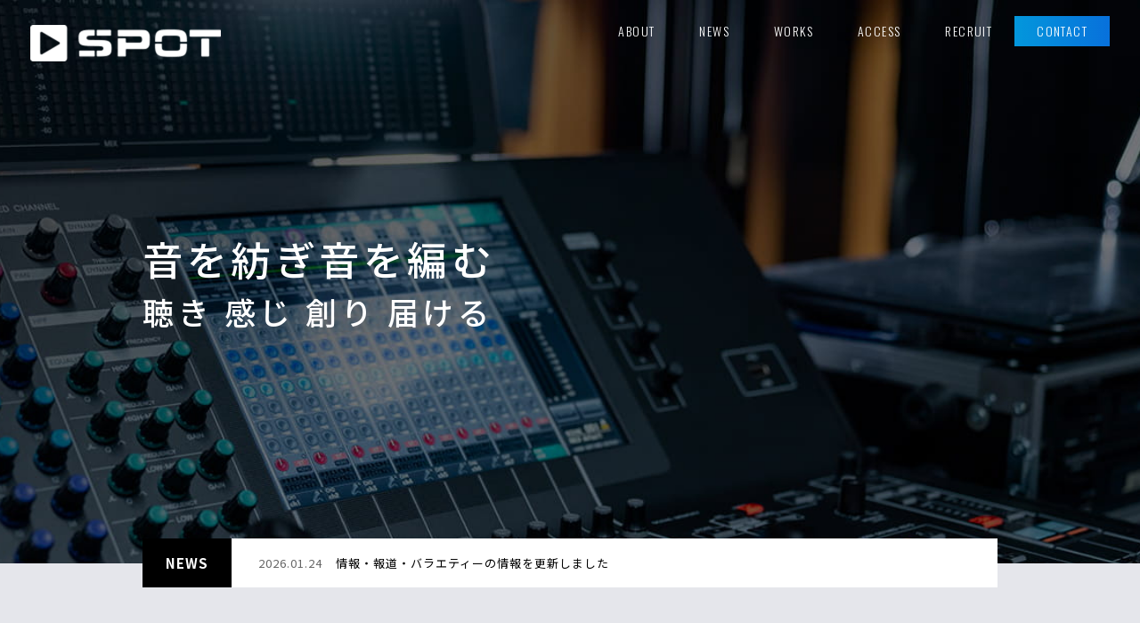

--- FILE ---
content_type: text/html; charset=UTF-8
request_url: https://spot-japan.co.jp/works/%E4%B8%8A%E7%99%BD%E7%9F%B3%E8%90%8C%E6%AD%8C%E3%81%8C%E8%A1%8C%E3%81%8F%EF%BC%81%E6%B2%96%E7%B8%84%E3%81%AE%E5%A4%A7%E8%87%AA%E7%84%B6/
body_size: 5102
content:
<!DOCTYPE html>
<html lang="ja">
<head>
<!-- テンプレート：index -->
	<meta charset="UTF-8" />
	<meta name="viewport" content="width=device-width, initial-scale=1" />
	<meta http-equiv="X-UA-Compatible" content="IE=Edge" />
	<meta name="viewport" content="width=device-width, initial-scale=1, minimum-scale=1, maximum-scale=1, user-scalable=no">
	<link rel="profile" href="https://gmpg.org/xfn/11" />
<title>  上白石萌歌が行く！沖縄の大自然 ｜ 株式会社スポット｜音響効果・音楽制作</title>
		<meta
			name="description"
			content="株式会社SPOTは映画、ドラマ、バラエティ、アニメ等の番組に関わる音響著作物の企画、制作、販売をしているスタジオ会社です。"
		/>
		<meta
			property="og:description"
			content="株式会社SPOTは映画、ドラマ、バラエティ、アニメ等の番組に関わる音響著作物の企画、制作、販売をしているスタジオ会社です。"
		/>
		<link rel="icon" href="https://spot-japan.co.jp/favicon.ico" />
		
		<meta property="og:image" content="https://spot-japan.co.jp/assets/images/ogp.jpg">
		<link
			href="https://fonts.googleapis.com/css?family=Noto+Sans+JP:300,400,500,700|Oswald:300,400,500,600&display=swap"
			rel="stylesheet"
		/>
<meta name='robots' content='max-image-preview:large' />
<link rel="alternate" title="oEmbed (JSON)" type="application/json+oembed" href="https://spot-japan.co.jp/wp-json/oembed/1.0/embed?url=https%3A%2F%2Fspot-japan.co.jp%2Fworks%2F%25e4%25b8%258a%25e7%2599%25bd%25e7%259f%25b3%25e8%2590%258c%25e6%25ad%258c%25e3%2581%258c%25e8%25a1%258c%25e3%2581%258f%25ef%25bc%2581%25e6%25b2%2596%25e7%25b8%2584%25e3%2581%25ae%25e5%25a4%25a7%25e8%2587%25aa%25e7%2584%25b6%2F" />
<link rel="alternate" title="oEmbed (XML)" type="text/xml+oembed" href="https://spot-japan.co.jp/wp-json/oembed/1.0/embed?url=https%3A%2F%2Fspot-japan.co.jp%2Fworks%2F%25e4%25b8%258a%25e7%2599%25bd%25e7%259f%25b3%25e8%2590%258c%25e6%25ad%258c%25e3%2581%258c%25e8%25a1%258c%25e3%2581%258f%25ef%25bc%2581%25e6%25b2%2596%25e7%25b8%2584%25e3%2581%25ae%25e5%25a4%25a7%25e8%2587%25aa%25e7%2584%25b6%2F&#038;format=xml" />
<style id='wp-img-auto-sizes-contain-inline-css' type='text/css'>
img:is([sizes=auto i],[sizes^="auto," i]){contain-intrinsic-size:3000px 1500px}
/*# sourceURL=wp-img-auto-sizes-contain-inline-css */
</style>
<link rel='stylesheet' id='cmn_style-css' href='https://spot-japan.co.jp/test/cms/wp-content/themes/spot3/css/reset.css?ver=1' type='text/css' media='all' />
<link rel='stylesheet' id='top_style-css' href='https://spot-japan.co.jp/test/cms/wp-content/themes/spot3/css/top.css?ver=1769638709' type='text/css' media='all' />
<style id='wp-emoji-styles-inline-css' type='text/css'>

	img.wp-smiley, img.emoji {
		display: inline !important;
		border: none !important;
		box-shadow: none !important;
		height: 1em !important;
		width: 1em !important;
		margin: 0 0.07em !important;
		vertical-align: -0.1em !important;
		background: none !important;
		padding: 0 !important;
	}
/*# sourceURL=wp-emoji-styles-inline-css */
</style>
<style id='wp-block-library-inline-css' type='text/css'>
:root{--wp-block-synced-color:#7a00df;--wp-block-synced-color--rgb:122,0,223;--wp-bound-block-color:var(--wp-block-synced-color);--wp-editor-canvas-background:#ddd;--wp-admin-theme-color:#007cba;--wp-admin-theme-color--rgb:0,124,186;--wp-admin-theme-color-darker-10:#006ba1;--wp-admin-theme-color-darker-10--rgb:0,107,160.5;--wp-admin-theme-color-darker-20:#005a87;--wp-admin-theme-color-darker-20--rgb:0,90,135;--wp-admin-border-width-focus:2px}@media (min-resolution:192dpi){:root{--wp-admin-border-width-focus:1.5px}}.wp-element-button{cursor:pointer}:root .has-very-light-gray-background-color{background-color:#eee}:root .has-very-dark-gray-background-color{background-color:#313131}:root .has-very-light-gray-color{color:#eee}:root .has-very-dark-gray-color{color:#313131}:root .has-vivid-green-cyan-to-vivid-cyan-blue-gradient-background{background:linear-gradient(135deg,#00d084,#0693e3)}:root .has-purple-crush-gradient-background{background:linear-gradient(135deg,#34e2e4,#4721fb 50%,#ab1dfe)}:root .has-hazy-dawn-gradient-background{background:linear-gradient(135deg,#faaca8,#dad0ec)}:root .has-subdued-olive-gradient-background{background:linear-gradient(135deg,#fafae1,#67a671)}:root .has-atomic-cream-gradient-background{background:linear-gradient(135deg,#fdd79a,#004a59)}:root .has-nightshade-gradient-background{background:linear-gradient(135deg,#330968,#31cdcf)}:root .has-midnight-gradient-background{background:linear-gradient(135deg,#020381,#2874fc)}:root{--wp--preset--font-size--normal:16px;--wp--preset--font-size--huge:42px}.has-regular-font-size{font-size:1em}.has-larger-font-size{font-size:2.625em}.has-normal-font-size{font-size:var(--wp--preset--font-size--normal)}.has-huge-font-size{font-size:var(--wp--preset--font-size--huge)}.has-text-align-center{text-align:center}.has-text-align-left{text-align:left}.has-text-align-right{text-align:right}.has-fit-text{white-space:nowrap!important}#end-resizable-editor-section{display:none}.aligncenter{clear:both}.items-justified-left{justify-content:flex-start}.items-justified-center{justify-content:center}.items-justified-right{justify-content:flex-end}.items-justified-space-between{justify-content:space-between}.screen-reader-text{border:0;clip-path:inset(50%);height:1px;margin:-1px;overflow:hidden;padding:0;position:absolute;width:1px;word-wrap:normal!important}.screen-reader-text:focus{background-color:#ddd;clip-path:none;color:#444;display:block;font-size:1em;height:auto;left:5px;line-height:normal;padding:15px 23px 14px;text-decoration:none;top:5px;width:auto;z-index:100000}html :where(.has-border-color){border-style:solid}html :where([style*=border-top-color]){border-top-style:solid}html :where([style*=border-right-color]){border-right-style:solid}html :where([style*=border-bottom-color]){border-bottom-style:solid}html :where([style*=border-left-color]){border-left-style:solid}html :where([style*=border-width]){border-style:solid}html :where([style*=border-top-width]){border-top-style:solid}html :where([style*=border-right-width]){border-right-style:solid}html :where([style*=border-bottom-width]){border-bottom-style:solid}html :where([style*=border-left-width]){border-left-style:solid}html :where(img[class*=wp-image-]){height:auto;max-width:100%}:where(figure){margin:0 0 1em}html :where(.is-position-sticky){--wp-admin--admin-bar--position-offset:var(--wp-admin--admin-bar--height,0px)}@media screen and (max-width:600px){html :where(.is-position-sticky){--wp-admin--admin-bar--position-offset:0px}}

/*# sourceURL=wp-block-library-inline-css */
</style>
<style id='classic-theme-styles-inline-css' type='text/css'>
/*! This file is auto-generated */
.wp-block-button__link{color:#fff;background-color:#32373c;border-radius:9999px;box-shadow:none;text-decoration:none;padding:calc(.667em + 2px) calc(1.333em + 2px);font-size:1.125em}.wp-block-file__button{background:#32373c;color:#fff;text-decoration:none}
/*# sourceURL=/wp-includes/css/classic-themes.min.css */
</style>
<link rel="EditURI" type="application/rsd+xml" title="RSD" href="https://spot-japan.co.jp/test/cms/xmlrpc.php?rsd" />
<link rel="canonical" href="https://spot-japan.co.jp/works/%e4%b8%8a%e7%99%bd%e7%9f%b3%e8%90%8c%e6%ad%8c%e3%81%8c%e8%a1%8c%e3%81%8f%ef%bc%81%e6%b2%96%e7%b8%84%e3%81%ae%e5%a4%a7%e8%87%aa%e7%84%b6/" />
<link rel='shortlink' href='https://spot-japan.co.jp/?p=487' />
</head>
<body class="wp-singular works-template-default single single-works postid-487 wp-theme-spot3">
<header class="header">
	<div class="header-inner">
		<div class="header-logo">
			<a href="https://spot-japan.co.jp"
				><img src="/assets/images/logo.png" alt="SPOT"
			/></a>
		</div>
		<nav class="header-nav">
			<div class="header-nav__btn">
				<span></span><span></span><span></span>
			</div>
			<div class="header-nav__list">
				<ul class="header-nav__list-inner">
					<li><a href="https://spot-japan.co.jp/about"><span>ABOUT</span></a></li>
					<li><a href="https://spot-japan.co.jp/news"><span>NEWS</span></a></li>
					<li><a href="https://spot-japan.co.jp/works"><span>WORKS</span></a></li>
					<li><a href="https://spot-japan.co.jp/about/#access"><span>ACCESS</span></a></li>
					<li><a href="https://spot-japan.co.jp/recruit"><span>RECRUIT</span></a></li>
					<li><a href="https://spot-japan.co.jp/#contact"><span>CONTACT</span></a></li>
				</ul>
			</div>
		</nav>
	</div>
</header>		<main>
			<section class="main-visual">
				<div class="main-visual__inner">
					<h1>音を紡ぎ音を編む<span>聴き 感じ 創り 届ける</span></h1>
				</div>
			</section>
			<section class="news">
			<a href="https://spot-japan.co.jp/news">
				<h2>NEWS</h2>
				<div class="news-content">
					<time>2026.01.24</time>
					<p>情報・報道・バラエティーの情報を更新しました</p>
				</div>
																</a>
			</section>
			<section class="about">
				<div class="about-inner scroll">
					<div class="about-title">
						<h2><div>ABOUT</div><span>株式会社スポット企業理念</span></h2>
					</div>
					<div class="about-content">
						<h3>
							弊社は映画・ドラマ・バラエティ・情報番組・報道番組・ゲーム・アニメーション・ＣＭ・ＰＶ等の選曲・音響効果、ＳＯＵＮＤ全てをデザインするクリエティブなプロダクションです。
						</h3>
						<p>
							我々は常に新しいサウンドプランを提供し、映像と音をシンクロさせる事で作品をより深く美しく愉しく心地よく表現する事を心がけております。
						</p>
						<div class="button">
							<a href="https://spot-japan.co.jp/about">会社概要</a>
						</div>
					</div>
				</div>
			</section>
			<section class="works">
				<div class="works-inner scroll">
					<div class="works-title">
						<h2><div>WORKS</div><span>担当作品</span></h2>
					</div>
					<div class="works-content">
						<ul class="works-lists">
													<li>
								<a href="https://spot-japan.co.jp/works">
									<time>2026.1.26</time>
									<span>バラエティー</span>
									<p>IMP. OFFICIAL【レギュラー】</p>
								</a>
							</li>
														<li>
								<a href="https://spot-japan.co.jp/works">
									<time>2026.1.24</time>
									<span>情報・報道</span>
									<p>川崎ストーカー殺人事件</p>
								</a>
							</li>
														<li>
								<a href="https://spot-japan.co.jp/works">
									<time>2026.1.18</time>
									<span>バラエティー</span>
									<p>ちょっと聞いてよ！もやもやバカリ</p>
								</a>
							</li>
														<li>
								<a href="https://spot-japan.co.jp/works">
									<time>2026.1.17</time>
									<span>情報・報道</span>
									<p>東京熱記～企業変革！リブランディングの舞台裏～</p>
								</a>
							</li>
														<li>
								<a href="https://spot-japan.co.jp/works">
									<time>2026.1.12</time>
									<span>情報・報道</span>
									<p>Culture Crossroads Samurai Sword Enthusiasts</p>
								</a>
							</li>
														<li>
								<a href="https://spot-japan.co.jp/works">
									<time>2026.1.5</time>
									<span>情報・報道</span>
									<p>Culture Crossroads Diversity for Disaster Resilience</p>
								</a>
							</li>
																											</ul>
						<div class="button">
							<a href="https://spot-japan.co.jp/works">担当作品一覧</a>
						</div>
					</div>
				</div>
			</section>
			<section class="recruit" id="recruit">
				<div class="recruit-inner scroll">
					<div class="recruit-title">
						<h2><div>RECRUIT</div><span>採用情報</span></h2>
					</div>
					<div class="recruit-content">
						<h3>２０２７年新卒採用の募集は未定です。</h3>
						<div class="button">
							<a href="https://spot-japan.co.jp/recruit">採用情報</a>
						</div>
					</div>
				</div>
				<div class="recruit-suppliers">
					<h3 class="scroll">主要取引先</h3>
					<ul class="recruit-suppliers__list scroll">
						<li>ＮＨＫ</li>
						<li>日本テレビ</li>
						<li>ＴＢＳ</li>
						<li>フジテレビ</li>
						<li>テレビ朝日</li>
						<li>テレビ東京</li>
						<li>毎日放送</li>
						<li>朝日放送</li>
						<li>関西テレビ</li>
						<li>読賣テレビ</li>
						<li>ＷＯＷＯＷ</li>
						<li>ＢＳフジ</li>
						<li>ＢＳ-ＴＢＳ</li>
						<li>ｈｕｌｕ</li>
						<li>ＡＢＥＭＡ</li>
						<li>ＮＥＴＦＬＩＸ</li>
						<li>Ａｍａｚｏｎプライム</li>
						<li>ＦＯＤ</li>
					</ul>
					<p class="scroll">and more...</p>
				</div>
			</section>
			<section class="contact" id="contact">
				<div class="contact-inner scroll">
					<div class="contact-title">
						<h2><div>CONTACT</div><span>お問い合わせ</span></h2>
					</div>
					<div class="contact-content">
						<h3>
							お仕事のご依頼、採用に関するご質問は下記までお問い合わせ下さい。
						</h3>
						<p class="contact-content__tel">TEL:<a href="tel:03-6665-8170">03-6665-8170</a></p>
						<p>【受付時間】平日 10:00~18:00</p>
					</div>
				</div>
			</section>
			<section class="access" id="gmap">
			</section>
		</main>

<footer class="footer">
    <div class="footer-inner">
        <div class="footer-warp">
            <div class="footer-logo">
                <a href="/"
                    ><img src="https://spot-japan.co.jp/test/cms/wp-content/themes/spot3/images/logo.png" alt="SPOT"
                /></a>
            </div>
            <nav class="footer-nav">
                <ul class="footer-nav__list">
                <li><a href="https://spot-japan.co.jp/about"><span>ABOUT</span></a></li>
					<li><a href="https://spot-japan.co.jp/news"><span>NEWS</span></a></li>
					<li><a href="https://spot-japan.co.jp/works"><span>WORKS</span></a></li>
					<li><a href="https://spot-japan.co.jp/about/#access"><span>ACCESS</span></a></li>
					<li><a href="https://spot-japan.co.jp/recruit"><span>RECRUIT</span></a></li>
					<li><a href="https://spot-japan.co.jp/#contact"><span>CONTACT</span></a></li>
                </ul>
            </nav>
        </div>
        <div class="footer-warp">
            <div class="footer-address">
                <p>株式会社スポット</p>
                <address>
                    &#12306;105-0014<br />
                    東京都港区芝1-5-11 芝L'sビル 6F<br />
                    TEL:<a href="tel:03-6665-8170">03-6665-8170</a>
                </address>
            </div>
            <p class="copyright">
                <small
                    >COPYRIGHT &copy; SPOT CO.,LTD. ALL RIGHTS
                    RESERVED.</small
                >
            </p>
        </div>
    </div>
</footer>
        <script src="https://spot-japan.co.jp/test/cms/wp-content/themes/spot3/js/script.js"></script>
        <script src="https://maps.googleapis.com/maps/api/js?key=AIzaSyC6j7vAudPt88cBSgl9Bi2bPYt1Wu7C3ek"></script>
        <script src="https://spot-japan.co.jp/test/cms/wp-content/themes/spot3/js/map.js"></script>
        <script src="https://spot-japan.co.jp/test/cms/wp-content/themes/spot3/js/map02.js"></script>
    </body>
</html>


--- FILE ---
content_type: text/css
request_url: https://spot-japan.co.jp/test/cms/wp-content/themes/spot3/css/top.css?ver=1769638709
body_size: 3417
content:
html{font-size:62.5%;font-family:Noto Sans JP,sans-serif}body{position:relative;letter-spacing:.1em}body.fixed{overflow:hidden}img{width:100%}address{font-style:normal!important}body{display:-webkit-box;display:-ms-flexbox;display:flex;-webkit-box-orient:vertical;-webkit-box-direction:normal;-ms-flex-direction:column;flex-direction:column;min-height:100vh;background-color:#e5e6eb}footer{margin-top:auto}.pc_only{display:block}@media (max-width:768px){.pc_only{display:none}}.sp_only{display:none}@media (max-width:768px){.sp_only{display:block}}.pc_br{display:inline}@media (max-width:768px){.pc_br{display:none}}.sp_br{display:none}@media (max-width:768px){.sp_br{display:inline}}.about-content .button a,.btn,.recruit .button a,.works .button a{position:relative;display:inline-block;padding:20px 60px;text-align:center}@media (max-width:768px){.about-content .button a,.btn,.recruit .button a,.works .button a{padding:15px 60px}}.header{position:absolute;width:100%;height:70px;z-index:99}@media (max-width:768px){.header{height:50px}}.header-inner{position:relative;height:100%;padding:0 34px;display:-webkit-box;display:-ms-flexbox;display:flex;-webkit-box-pack:justify;-ms-flex-pack:justify;justify-content:space-between;-webkit-box-align:end;-ms-flex-align:end;align-items:flex-end}@media (max-width:768px){.header-inner{-webkit-box-pack:center;-ms-flex-pack:center;justify-content:center}}.header-logo{z-index:10;width:214px}@media (max-width:768px){.header-logo{width:170px}}.header-logo a{display:block}.header-nav{height:100%}.header-nav__btn{display:none}@media (max-width:768px){.header-nav__btn{display:block;position:absolute;right:5%;top:22px;z-index:10;width:30px;height:18px;cursor:pointer}}.header-nav__btn span{position:absolute;background-color:#fff;width:30px;height:2px;display:block;-webkit-transition:.3s;transition:.3s}.header-nav__btn span:first-of-type{top:0}.header-nav__btn span:nth-of-type(2){top:50%;-webkit-transform:translateY(-50%);transform:translateY(-50%)}.header-nav__btn span:nth-of-type(3){bottom:0}.header-nav__btn.active span:first-of-type{-webkit-transform:rotate(45deg);transform:rotate(45deg);top:8px}.header-nav__btn.active span:nth-of-type(2){display:none}.header-nav__btn.active span:nth-of-type(3){-webkit-transform:rotate(-45deg);transform:rotate(-45deg);bottom:8px}.header-nav__list{height:100%}@media (min-width:769px){.header-nav__list{height:100%!important}}@media (max-width:768px){.header-nav__list{display:block;position:fixed;top:0;left:0;width:100%;height:0;z-index:5;background-color:#000;overflow:hidden;-webkit-transition:height .5s;transition:height .5s}}.header-nav__list.active{height:100vh}@media (min-width:769px){.header-nav__list-inner{display:-webkit-box!important;display:-ms-flexbox!important;display:flex!important;-webkit-box-align:center;-ms-flex-align:center;align-items:center;height:100%!important}}@media (max-width:768px){.header-nav__list-inner{display:block;padding-top:100px;text-align:center}}@media (max-width:768px){.header-nav__list li{margin:0 auto 30px;width:60%}}.header-nav__list li:last-of-type{margin-right:0;background:-webkit-gradient(linear,left top,right top,from(#0397dc),color-stop(#0967db),to(#0397dc));background:linear-gradient(90deg,#0397dc,#0967db,#0397dc);background-size:250% 150%;-webkit-transition:all .3s;transition:all .3s}@media (max-width:768px){.header-nav__list li:last-of-type{margin-right:auto;margin-top:50px}}@media (max-width:768px){.header-nav__list li:last-of-type a{padding:20px 25px}}.header-nav__list li a{display:block;padding:10px 25px;color:#fff;font-family:Oswald,sans-serif;font-size:1.4rem;font-weight:300;letter-spacing:.1em}@media (max-width:768px){.header-nav__list li a{font-size:2.4rem}}.header-nav__list li a span{position:relative}.header-nav__list li a span:after{position:absolute;content:"";height:2px;width:0;bottom:-3px;left:0;background-color:#fff;-webkit-transition:width .3s;transition:width .3s}@media (max-width:768px){.header-nav__list li a span:after{display:none}}.header-nav__list li:not(:last-of-type):hover span:after{width:100%}.header-nav__list li:last-of-type:hover{background-position:100%}.header.scrollHeader{position:fixed;background-color:rgba(0,0,0,.8)}.header.scrollHeader .header-inner{-webkit-box-align:center;-ms-flex-align:center;align-items:center;-webkit-transition:all .3s;transition:all .3s}.header.scrollHeader .header-logo{width:125px;-webkit-transition:all .3s;transition:all .3s}.header.scrollHeader .header-nav__btn{top:16px;-webkit-transition:all .3s;transition:all .3s}.footer{background-color:#000;padding:45px 0 30px}.footer-inner{max-width:calc(960px + 10%);padding:0 5%;margin:auto}@media (max-width:768px){.footer-inner{text-align:center}}.footer-warp{display:-webkit-box;display:-ms-flexbox;display:flex;-webkit-box-pack:justify;-ms-flex-pack:justify;justify-content:space-between;-webkit-box-align:end;-ms-flex-align:end;align-items:flex-end}@media (max-width:768px){.footer-warp{display:block}}.footer-warp:first-of-type{margin-bottom:20px;-webkit-box-align:start;-ms-flex-align:start;align-items:flex-start}.footer-logo{width:137px}@media (max-width:768px){.footer-logo{margin:auto}}@media (max-width:768px){.footer-nav{display:none}}.footer-nav__list{display:-webkit-box;display:-ms-flexbox;display:flex}.footer-nav__list li{margin-right:40px}.footer-nav__list li:last-of-type{margin-right:0}.footer-nav__list li a{color:#fff;font-family:Oswald,sans-serif;font-size:1.4rem;font-weight:300;letter-spacing:.1em}@media (max-width:768px){.footer-address{margin-bottom:40px}}.footer-address>p{font-size:1.4rem;letter-spacing:.1em;margin-bottom:10px;color:#fff}@media (max-width:768px){.footer-address>p{font-size:1.2rem;margin-bottom:20px}}.footer-address address{font-style:normal;font-size:1.2rem;line-height:1.66667;letter-spacing:.1em;color:#fff}.footer-address address a{color:#fff}.footer .copyright small{font-size:1rem;letter-spacing:.1em;color:#fff}@media (max-width:768px){.footer .copyright small{font-size:.8rem}}.breadcrumbs{max-width:calc(960px + 10%);padding:30px 5% 0;margin:auto;width:100%;display:-webkit-box;display:-ms-flexbox;display:flex}@media (max-width:768px){.breadcrumbs{padding:20px 5% 0}}.breadcrumbs li{position:relative;margin-right:20px}.breadcrumbs li:after{position:absolute;content:">";right:-12px;top:50%;-webkit-transform:translateY(-50%);transform:translateY(-50%)}.breadcrumbs li:last-of-type:after{display:none}.breadcrumbs li a{color:#000;font-size:1.1rem}.contact{padding:100px 0;background:-webkit-gradient(linear,left top,right top,from(#0397dc),to(#0967db));background:linear-gradient(90deg,#0397dc,#0967db);color:#fff}@media (max-width:768px){.contact{padding:55px 0}}.contact-inner{max-width:calc(960px + 10%);padding:0 5%;margin:auto;display:-webkit-box;display:-ms-flexbox;display:flex}@media (max-width:768px){.contact-inner{display:block}}.contact-title{min-width:34.375%}@media (max-width:768px){.contact-title{margin-bottom:36px}}.contact-title h2{font-family:Oswald,sans-serif;font-size:3.4rem;letter-spacing:.1em;font-weight:600}@media (max-width:768px){.contact-title h2{font-size:2.6rem}}.contact-title h2>div{position:relative;display:inline-block}.contact-title h2>div:after{position:absolute;content:"";height:2px;width:30px;right:-62px;top:50%;-webkit-transform:translateY(-50%);transform:translateY(-50%);background-color:#fff}@media (max-width:768px){.contact-title h2>div:after{right:-50px}}.contact-title h2 span{font-family:Noto Sans JP,sans-serif;font-weight:400;font-size:1.2rem;letter-spacing:.2em;margin-top:24px;display:block}@media (max-width:768px){.contact-title h2 span{letter-spacing:.1em;margin-top:14px}}.contact-content h3{font-size:1.8rem;letter-spacing:.1em;line-height:1.7;margin-bottom:40px}@media (max-width:768px){.contact-content h3{font-size:1.5rem;line-height:1.6;margin-bottom:20px}}.contact-content p{font-size:1.4rem;letter-spacing:.2em;line-height:1.85714}@media (max-width:768px){.contact-content p{font-size:1.3rem;line-height:1.61538}}.contact-content__tel{font-size:2.4rem!important}@media (max-width:768px){.contact-content__tel{font-size:2.2rem!important;font-weight:700}}.contact-content__tel a{font-size:2.4rem;color:#fff}@media (max-width:768px){.contact-content__tel a{font-size:2rem}}.mainvisual{height:305px;padding-top:130px;background-image:url(../images/works_bg.jpg);background-position:50%;background-size:cover}@media (max-width:768px){.mainvisual{height:240px;padding-top:100px}}.mainvisual.news-bg{background-image:url(../images/news_bg.jpg)}.mainvisual.about-bg{background-image:url(../images/about_bg.jpg)}.mainvisual h1{text-align:center;color:#fff;font-size:5rem;font-family:Oswald,sans-serif;letter-spacing:.025em;font-weight:500}@media (max-width:768px){.mainvisual h1{font-size:4.2rem}}.mainvisual h1 span{display:block;font-size:1.2rem;font-family:Noto Sans JP,sans-serif;letter-spacing:.2em;margin-top:20px}.gm-style img{height:100%!important;width:100%!important}.gm-bundled-control-on-bottom,.gm-control-active.gm-fullscreen-control{display:none!important}.scroll{opacity:0;-webkit-transform:translateY(100px);transform:translateY(100px);-webkit-transition:all 1s;transition:all 1s}.scroll.show{opacity:1;-webkit-transform:translate(0);transform:translate(0)}.main-visual{width:100%;height:633px;background-image:url(../images/main.jpg);background-position:50%;background-size:cover;background-attachment:fixed}@media (max-width:768px){.main-visual{height:585px;background-attachment:scroll}}.main-visual__inner{max-width:calc(960px + 10%);padding:0 5%;margin:auto;display:-webkit-box;display:-ms-flexbox;display:flex;-webkit-box-align:center;-ms-flex-align:center;align-items:center;height:100%}@media (max-width:768px){.main-visual__inner{-webkit-box-pack:center;-ms-flex-pack:center;justify-content:center}}.main-visual h1{font-size:4.5rem;font-weight:500;letter-spacing:.1em;line-height:1.5;color:#fff}@media (max-width:768px){.main-visual h1{font-size:3.7rem}}.main-visual h1 span{font-size:3.5rem;display:block}@media (max-width:768px){.main-visual h1 span{font-size:2.9rem}}.news a{color:#000;max-width:960px;width:100%;position:absolute;top:605px;background:#fff;left:50%;-webkit-transform:translateX(-50%);transform:translateX(-50%);display:-webkit-box;display:-ms-flexbox;display:flex;-webkit-box-align:stretch;-ms-flex-align:stretch;align-items:stretch;height:55px}@media (max-width:768px){.news a{position:static;-webkit-transform:translateX(0);transform:translateX(0);height:auto}}.news a h2{width:100px;background-color:#000;color:#fff;min-width:88px;-webkit-box-pack:center;-ms-flex-pack:center;justify-content:center}.news-content,.news a h2{display:-webkit-box;display:-ms-flexbox;display:flex;-webkit-box-align:center;-ms-flex-align:center;align-items:center}.news-content{padding:0 30px}@media (max-width:768px){.news-content{padding:10px 20px;display:block}}.news-content time{margin-right:15px;font-size:1.3rem;color:#666}@media (max-width:768px){.news-content time{font-size:1.2rem;margin-bottom:4px;display:block}}.news-content p{font-size:1.3rem;line-height:1.5}.about{padding:120px 0 105px;background-color:#e5e6eb}@media (max-width:768px){.about{padding:50px 0}}.about-inner{max-width:calc(960px + 10%);padding:0 5%;margin:auto;display:-webkit-box;display:-ms-flexbox;display:flex;-webkit-box-pack:justify;-ms-flex-pack:justify;justify-content:space-between}@media (max-width:768px){.about-inner{display:block}}.about-title{min-width:34.375%}@media (max-width:768px){.about-title{margin-bottom:36px}}.about-title h2{font-family:Oswald,sans-serif;font-size:3.4rem;letter-spacing:.1em;font-weight:600}@media (max-width:768px){.about-title h2{font-size:2.6rem}}.about-title h2>div{position:relative;display:inline-block}.about-title h2>div:after{position:absolute;content:"";height:2px;width:30px;right:-62px;top:50%;-webkit-transform:translateY(-50%);transform:translateY(-50%);background-color:#000}@media (max-width:768px){.about-title h2>div:after{right:-50px}}.about-title h2 span{font-family:Noto Sans JP,sans-serif;font-weight:400;font-size:1.2rem;letter-spacing:.2em;margin-top:24px;display:block}@media (max-width:768px){.about-title h2 span{letter-spacing:.1em;margin-top:14px}}.about-content h3{font-size:1.8rem;letter-spacing:.1em;line-height:1.7;margin-bottom:30px}@media (max-width:768px){.about-content h3{font-size:1.5rem;line-height:1.6}}.about-content p{font-size:1.4rem;letter-spacing:.2em;line-height:1.85714;margin-bottom:40px}@media (max-width:768px){.about-content p{font-size:1.3rem;line-height:1.61538}}@media (max-width:768px){.about-content .button{text-align:center}}.about-content .button a{border:1px solid #000;background-color:#000;color:#fff;font-size:1.3rem;-webkit-transition:all .2s;transition:all .2s}.about-content .button a:after{position:absolute;content:"";top:23px;right:15px;width:8px;height:8px;border-top:1px solid #fff;border-right:1px solid #fff;-webkit-transform:rotate(45deg);transform:rotate(45deg)}@media (max-width:768px){.about-content .button a:after{top:18px}}.about-content .button a:hover{border:1px solid #000;background-color:transparent;color:#000}.about-content .button a:hover:after{border-top:1px solid #000;border-right:1px solid #000}.works{background-image:url(../images/works_bg.jpg);background-position:50%;background-size:cover;padding:110px 0 100px;background-attachment:fixed;color:#fff}@media (max-width:768px){.works{padding:55px 0;background-attachment:scroll}}.works-inner{max-width:calc(960px + 10%);padding:0 5%;margin:auto;display:-webkit-box;display:-ms-flexbox;display:flex}@media (max-width:768px){.works-inner{display:block}}.works-title{min-width:34.375%}@media (max-width:768px){.works-title{margin-bottom:25px}}.works-title h2{font-family:Oswald,sans-serif;font-size:3.4rem;letter-spacing:.1em;font-weight:600}@media (max-width:768px){.works-title h2{font-size:2.6rem}}.works-title h2>div{position:relative;display:inline-block}.works-title h2>div:after{position:absolute;content:"";height:2px;width:30px;right:-62px;top:50%;-webkit-transform:translateY(-50%);transform:translateY(-50%);background-color:#fff}@media (max-width:768px){.works-title h2>div:after{right:-50px}}.works-title h2 span{font-family:Noto Sans JP,sans-serif;font-weight:400;font-size:1.2rem;letter-spacing:.2em;margin-top:24px;display:block}@media (max-width:768px){.works-title h2 span{letter-spacing:.1em;margin-top:14px}}.works-lists{margin-bottom:85px}@media (max-width:768px){.works-lists{margin-bottom:45px}}.works-lists li a{color:#fff;display:-webkit-box;display:-ms-flexbox;display:flex;-webkit-box-align:center;-ms-flex-align:center;align-items:center;margin-bottom:27px}@media (max-width:768px){.works-lists li a{-ms-flex-wrap:wrap;flex-wrap:wrap;margin-bottom:28px}}.works-lists li a time{font-size:1.3rem;margin-right:15px;color:#bbb}@media (max-width:768px){.works-lists li a time{font-size:1.2rem}}.works-lists li a span{border:1px solid #048fdc;border-radius:5px;color:#048fdc;font-size:1.1rem;padding:4px;min-width:93px;text-align:center;margin-right:15px}@media (max-width:768px){.works-lists li a span{font-size:1rem;border-radius:2px;min-width:58px}}.works-lists li a p{font-size:1.3rem;line-height:1.92308}@media (max-width:768px){.works-lists li a p{width:100%;margin-top:10px}}.works-lists li:last-of-type a{margin-bottom:0}@media (max-width:768px){.works .button{text-align:center}}.works .button a{border:1px solid #fff;background-color:transparent;color:#fff;font-size:1.3rem;-webkit-transition:all .2s;transition:all .2s}.works .button a:after{position:absolute;content:"";top:23px;right:15px;width:8px;height:8px;border-top:1px solid #fff;border-right:1px solid #fff;-webkit-transform:rotate(45deg);transform:rotate(45deg)}@media (max-width:768px){.works .button a:after{top:18px}}.works .button a:hover{border:1px solid #000;background-color:#fff;color:#000}.works .button a:hover:after{border-top:1px solid #000;border-right:1px solid #000}.recruit{padding:110px 0 0;background-color:#e5e6eb}@media (max-width:768px){.recruit{padding:50px 0 0}}.recruit-inner{max-width:calc(960px + 10%);padding:0 5%;display:-webkit-box;display:-ms-flexbox;display:flex;margin:auto auto 100px}@media (max-width:768px){.recruit-inner{display:block;margin-bottom:40px}}.recruit-title{min-width:34.375%}@media (max-width:768px){.recruit-title{margin-bottom:36px}}.recruit-title h2{font-family:Oswald,sans-serif;font-size:3.4rem;letter-spacing:.1em;font-weight:600}@media (max-width:768px){.recruit-title h2{font-size:2.6rem}}.recruit-title h2>div{position:relative;display:inline-block}.recruit-title h2>div:after{position:absolute;content:"";height:2px;width:30px;right:-62px;top:50%;-webkit-transform:translateY(-50%);transform:translateY(-50%);background-color:#000}@media (max-width:768px){.recruit-title h2>div:after{right:-50px}}.recruit-title h2 span{font-family:Noto Sans JP,sans-serif;font-weight:400;font-size:1.2rem;letter-spacing:.2em;margin-top:24px;display:block}@media (max-width:768px){.recruit-title h2 span{letter-spacing:.1em;margin-top:14px}}.recruit-content h3{font-size:1.8rem;letter-spacing:.1em;line-height:1.7;margin-bottom:40px}@media (max-width:768px){.recruit-content h3{font-size:1.5rem;line-height:1.6;margin-bottom:20px}}.recruit-content p{font-size:1.4rem;letter-spacing:.2em;line-height:1.85714}@media (max-width:768px){.recruit-content p{font-size:1.3rem;line-height:1.61538}}.recruit-content p:first-of-type{margin-bottom:35px}@media (max-width:768px){.recruit-content p:first-of-type{margin-bottom:20px}}.recruit-content__tel{font-size:2.4rem!important;font-family:Oswald,sans-serif}@media (max-width:768px){.recruit-content__tel{font-size:2.2rem!important;font-weight:700}}.recruit-content__tel a{font-size:2.4rem;color:#000}@media (max-width:768px){.recruit-content__tel a{font-size:2rem}}.recruit-suppliers{background-image:url(../images/recruit_bg.jpg);background-position:50%;background-size:cover;padding:90px 0 140px;background-attachment:fixed}@media (max-width:768px){.recruit-suppliers{padding:55px 0;background-attachment:scroll}}.recruit-suppliers h3{font-size:1.6rem;letter-spacing:.2em;margin-bottom:80px;color:#fff;text-align:center}@media (max-width:768px){.recruit-suppliers h3{margin-bottom:45px}}.recruit-suppliers__list{max-width:700px;padding-left:30px;margin:0 auto;text-align:center}@media (max-width:768px){.recruit-suppliers__list{padding-left:18px;margin:0 auto 14px}}.recruit-suppliers__list li{display:inline-block;color:#fff;font-size:2rem;margin:0 30px 35px 0}@media (max-width:768px){.recruit-suppliers__list li{margin:0 18px 28px 0;font-size:1.6rem}}.recruit-suppliers>p{text-align:center;color:#fff;font-size:1.6rem}@media (max-width:768px){.recruit-suppliers>p{font-size:1.2rem}}@media (max-width:768px){.recruit .button{text-align:center}}.recruit .button a{border:1px solid #000;background-color:#000;color:#fff;font-size:1.3rem;-webkit-transition:all .2s;transition:all .2s}.recruit .button a:after{position:absolute;content:"";top:23px;right:15px;width:8px;height:8px;border-top:1px solid #fff;border-right:1px solid #fff;-webkit-transform:rotate(45deg);transform:rotate(45deg)}@media (max-width:768px){.recruit .button a:after{top:18px}}.recruit .button a:hover{border:1px solid #000;background-color:transparent;color:#000}.recruit .button a:hover:after{border-top:1px solid #000;border-right:1px solid #000}.access{height:420px}@media (max-width:768px){.access{height:310px}}

--- FILE ---
content_type: application/javascript
request_url: https://spot-japan.co.jp/test/cms/wp-content/themes/spot3/js/map.js
body_size: 694
content:
function initMap(){var e=new google.maps.LatLng(35.65219,139.75431),o={zoom:17,draggable:!0,scrollwheel:false,center:e,mapTypeId:google.maps.MapTypeId.ROADMAP};map=new google.maps.Map(document.getElementById("gmap"),o);var a=[{featureType:"all",elementType:"all",stylers:[{saturation:-100}]},{featureType:"poi",elementType:"labels",stylers:[]}],n={name:"spot"},t=new google.maps.StyledMapType(a,n);map.mapTypes.set("simple",t),map.setMapTypeId("simple");var i=new google.maps.MarkerImage("/assets/images/map.png",new google.maps.Size(40,49),new google.maps.Point(0,0)),s={position:e,map:map,icon:i,title:""};new google.maps.Marker(s);google.maps.event.addDomListener(window,"resize",function(){var e=map.getCenter();google.maps.event.trigger(map,"resize"),map.setCenter(e);});}initMap();

--- FILE ---
content_type: application/javascript
request_url: https://spot-japan.co.jp/test/cms/wp-content/themes/spot3/js/script.js
body_size: 752
content:
"use strict";// header
var btn=document.querySelector(".header-nav__btn");btn.addEventListener("click",function(e){var list=document.querySelector(".header-nav__list");var body=document.getElementsByTagName("body")[0];list.classList.toggle("active");btn.classList.toggle("active");body.classList.toggle("fixed");});window.addEventListener("scroll",function(){var header=document.querySelector(".header");var scrollTop=document.scrollingElement.scrollTop;if(scrollTop>1){header.classList.add("scrollHeader");}else{header.classList.remove("scrollHeader");}});window.addEventListener("resize",function(){var w=window.innerWidth;var body=document.getElementsByTagName("body")[0];var spW=768;if(w>=spW&&body.classList.contains("fixed")){body.classList.remove("fixed");}if(w<spW&&btn.classList.contains("active")){body.classList.add("fixed");}});// works-tab切り替え
//var worksTabs=document.querySelectorAll(".works-tabs li");worksTabs.forEach(function(tab,index){tab.addEventListener("click",function(e){var active=document.querySelectorAll(".active");active.forEach(function(e){e.classList.remove("active");});e.target.classList.toggle("active");var worksContent=document.querySelectorAll(".works-content");worksContent[index].classList.add("active");});});// recruit-tab切り替え
var recruitTabs=document.querySelectorAll(".recruit-tabs li");recruitTabs.forEach(function(tab,index){tab.addEventListener("click",function(e){var active=document.querySelectorAll(".active");active.forEach(function(e){e.classList.remove("active");});e.target.classList.toggle("active");var recruitContent=document.querySelectorAll(".recruit-content");recruitContent[index].classList.add("active");});});var scrollAnimationElm=document.querySelectorAll(".scroll");var scrollAnimationFunc=function scrollAnimationFunc(){for(var i=0;i<scrollAnimationElm.length;i++){var triggerMargin=200;if(window.innerHeight>scrollAnimationElm[i].getBoundingClientRect().top+triggerMargin){scrollAnimationElm[i].classList.add("show");}}};window.addEventListener("scroll",scrollAnimationFunc);// $('.works-tabs > li').on("click", function() {
//     $('.active').removeClass('active');
//     $(this).addClass('active');
//     let num = $('.works-tabs > li').index(this);
//     $('.works-content').eq(num).addClass('active');
// });
// (() => {
//     document.querySelectorAll('div,section,li,p,a').forEach((nav) => {
//         nav.addEventListener('mouseenter', (e) => {
//             e.target.classList.add('open');
//         });
//         nav.addEventListener('mouseleave', (e) => {
//             e.target.classList.remove('open');
//         });
//     });
// })();

--- FILE ---
content_type: application/javascript
request_url: https://spot-japan.co.jp/test/cms/wp-content/themes/spot3/js/map02.js
body_size: 702
content:
function initMap02(){var e=new google.maps.LatLng(35.659628,139.724609),o={zoom:17,draggable:!0,scrollwheel:false,center:e,mapTypeId:google.maps.MapTypeId.ROADMAP};map=new google.maps.Map(document.getElementById("gmap02"),o);var a=[{featureType:"all",elementType:"all",stylers:[{saturation:-100}]},{featureType:"poi",elementType:"labels",stylers:[]}],n={name:"spot"},t=new google.maps.StyledMapType(a,n);map.mapTypes.set("simple",t),map.setMapTypeId("simple");var i=new google.maps.MarkerImage("/assets/images/map.png",new google.maps.Size(40,49),new google.maps.Point(0,0)),s={position:e,map:map,icon:i,title:""};new google.maps.Marker(s);google.maps.event.addDomListener(window,"resize",function(){var e=map.getCenter();google.maps.event.trigger(map,"resize"),map.setCenter(e);});}initMap02();